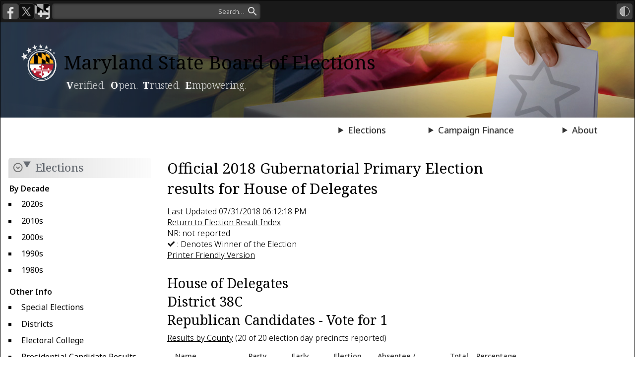

--- FILE ---
content_type: text/html
request_url: https://elections.maryland.gov/elections/2018/results/Primary/gen_results_2018_1_01638C.html
body_size: 3848
content:
<!doctype html>
<html><!-- InstanceBegin template="/templates/elections.dwt" codeOutsideHTMLIsLocked="false" -->
<head>
<script async src="https://www.google-analytics.com/analytics.js"></script>
<meta name="viewport" content="width=device-width, initial-scale=1.0" />
<meta http-equiv="Cache-Control" content="no-cache, no-store, must-revalidate" />
<meta http-equiv="Pragma" content="no-cache" />
<meta http-equiv="Expires" content="0" />
<meta name="keywords" content="Maryland, State, Board of Elections, voting, polling place, campaigns, candidacy, voter registration, election, elections, campaign finance, register, vote, HAVA, petitions, voting system, Maryland State Board of Elections, results, overseas">
<meta name="author" content="Maryland State Board of Elections"><meta name="description" content="The State Board of Elections provides all eligible citizens of the State convenient access to voter registration; provides all registered voters accessible locations in which they may exercise their right to vote, to ensure uniformity of election practices; to promote fair and equitable elections; and to maintain registration records, campaign fund reports, and other election-related data accurately and in a form that is accessible to the public.">  
<link rel="preconnect" href="https://fonts.googleapis.com" />
<link rel="preconnect" href="https://fonts.gstatic.com" crossorigin />
<link rel="stylesheet" href="https://fonts.googleapis.com/css2?family=Noto+Sans:ital,wdth,wght@0,62.5..100,100..900;1,62.5..100,100..900&family=Noto+Serif:ital,wdth,wght@0,62.5..100,100..900&display=swap" />
<link rel="stylesheet" href="https://fonts.googleapis.com/icon?family=Material+Icons+Outlined&family=Material+Icons" />
<link rel="stylesheet" href="/css/base.css" />
<link rel="stylesheet" href="/css/override.css" />
<link rel="shortcut icon" href="/favicon.ico" />
<script src="/js/base.js"></script>
<!-- InstanceBeginEditable name="doctitle" -->
  <title>
  Elections
  </title>
  <!-- InstanceEndEditable -->
<!-- InstanceBeginEditable name="head" -->
  <!-- InstanceEndEditable -->
</head>
<body>
    <div id="wrapper">
        <header>
    <a href="#bodyContent" class="skip">Skip to Content</a>
    <section id="topStrip">
        <div id="sitesContainer">
            <a href="https://www.facebook.com/MarylandStateBoardofElections" class="button"><img src="/img/icon-social-facebook-48.gif" alt="The Facebook logo" title="MSBE on Facebook.com" /></a>
            <a href="https://twitter.com/md_sbe" class="button"><img src="/img/icon-social-x-48.gif" alt="The X.com logo" title="MSBE on X.com" /></a>
            <a href="https://www.maryland.gov" id="mdGovLink" class="button"><img src="/img/mdgov_logo-crop-48.gif" alt="The Maryland.gov logo" title="Maryland.gov" /></a>
        </div>
        <form id="searchForm" method="GET" action="https://www.maryland.gov/pages/search.aspx">
            <label for="searchQuery" hidden>Search</label>
            <input id="searchQuery" name="q" type="text" placeholder="Search&hellip;" role="search" aria-label="Search" title="Type a query and press Enter." />
            <input id="searchButton" type="submit" name="Search Submit" hidden />
            <input type="hidden" name="site" value="tkcl0ycakyo" />
            <input type="hidden" name="name" value="State Board of Elections" />
        </form>
        <div id="utilContainer">
            <!--<a id="translateLink" class="button" href="#"><img src="/img/icon-translate-48.png" alt="Google Translate" title="Translate" /></a>-->
            <button id="contrastToggle" type="button" aria-label="High Contrast Mode" aria-pressed="false" title="Contrast Mode"></button>
        </div>
    </section>
    <div id="siteTitleWrapper">
        <a id="siteTitle" href="/index.html">
            <img src="/img/SBELogo.png" id="siteLogo" alt="Maryland State Board of Elections logo" /><abbr title="Maryland State Board of Elections">MSBE</abbr><span>Maryland State Board of Elections</span>
        </a>
        <p id="siteSubtitle">
            <span class="glow">V</span>erified. <span class="glow">O</span>pen. <span class="glow">T</span>rusted. <span class="glow">E</span>mpowering.
        </p>
    </div>
    <nav id="mainNav" aria-label="Site Navigation">
        <div id="mainNavList1">
            <details name="nav">
                <summary>Voting</summary>
                <div class="menuWrapper">
                    <dl>
                        <dt>General&nbsp;Info</dt>
                        <dd>
                            <menu>
                                <li><a href="/voting/index.html">Introduction</a></li>
                                <li><a href="/voting/early_voting.html">Early Voting</a></li>
                                <li><a href="/voting/election_day_questions.html">Election Day <abbr title="Frequently Asked Question">FAQ</abbr>s</a></li>
                                <li><a href="/voting/municipal_results.html">Municipal Results</a></li>
                                <li><a href="/voting/primary.html">Primary Elections</a></li>
                                <li><a href="/voting_system/index.html">Voting System</a></li>
                                <li><a href="/overseas_voters/index.html">Overseas&nbsp;&amp;&nbsp;Military</a></li>
                            </menu>
                        </dd>
                    </dl>
                    <dl>
                        <dt>Registration</dt>
                        <dd>
                            <menu>
                                <li><a href="/voter_registration/index.html">Introduction</a></li>
                                <li><a href="https://voterservices.elections.maryland.gov">Voter Services</a></li>
                                <li><a href="/voter_registration/nvra.html"><abbr title="National Voter Registration Act">NVRA</abbr></a></li>
                                <li><a href="/voter_registration/application.html">Application</a></li>
                                <li><a href="/voter_registration/stats.html">Statistics</a></li>
                            </menu>
                        </dd>
                    </dl>
                </div>
            </details>
            <details name="nav">
                <summary>Candidacy</summary>
                <div class="menuWrapper">
                    <menu>
                        <li><a href="/candidacy/index.html">Introduction</a></li>
                        <li><a href="/candidacy/requirements.html">Requirements for Filing</a></li>
                        <li><a href="/candidacy/qualifications.html">Qualifications for Filing</a></li>
                        <li><a href="/candidacy/ballot.html">Offices Up for Election</a></li>
                    </menu>
                </div>
            </details>
            <details name="nav">
                <summary>Press Room</summary>
                <div class="menuWrapper">
                    <menu>
                        <li><a href="/press_room/index.html">Press Releases &amp; Statistics</a></li>
                        <li><a href="/press_room/reports.html">Reports</a></li>
                        <li><a href="/press_room/rumor_control.html">Rumor Control</a></li>
                    </menu>
                </div>
            </details>
        </div>
        <div id="mainNavList2">
            <details name="nav">
                <summary>Elections</summary>
                <div class="menuWrapper">
                    <dl>
                        <dt>Main&nbsp;Section</dt>
                        <dd>
                            <menu>
                                <li><a href="/elections/2026/index.html">Latest Election Info</a></li>
                                <li><a href="/elections/special_elections.html">Special Elections</a></li>
                                <li><a href="/elections/districts.html">Districts</a></li>
                                <li><a href="/elections/electoral_college.html">Electoral College</a></li>
                            </menu>
                        </dd>
                    </dl>
                    <dl>
                        <dt>Get&nbsp;Involved</dt>
                        <dd>
                            <menu>
                                <li><a href="/get_involved/index.html">Introduction</a></li>
                                <li><a href="/get_involved/teachers.html">Teachers</a></li>
                                <li><a href="/get_involved/students.html">Students</a></li>
                                <li><a href="/get_involved/dis-misinformation.html">Report Dis/Misinformation</a></li>
                            </menu>
                        </dd>
                    </dl>
                </div>
            </details>
            <details name="nav">
                <summary>Campaign Finance</summary>
                <div class="menuWrapper">
                    <menu>
                        <li><a href="/campaign_finance/index.html">Introduction</a></li>
                        <li><a href="/campaign_finance/campaign_finance_database.html">Campaign Finance Database</a></li>
                        <li><a href="/campaign_finance/summary_guide.html">Summary Guide</a></li>
                        <li><a href="/campaign_finance/reporting_schedule.html">Reporting Schedule</a></li>
                        <li><a href="/campaign_finance/guidance.html">Guidance</a></li>
                        <li><a href="/campaign_finance/County_public.html">County Public Funding Program</a></li>
                    </menu>
                </div>
            </details>
            <details name="nav">
                <summary>About</summary>
                <div class="menuWrapper">
                    <dl>
                        <dt>Agency</dt>
                        <dd>
                            <menu>
                                <li><a href="/about/index.html">About Us</a></li>
                                <li><a href="/about/board.html">Board Meetings</a></li>
                                <li><a href="/about/contact.html">Contact Us</a></li>
                                <li><a href="/about/county_boards.html">County Boards</a></li>
                                <li><a href="/forms/index.html">Forms</a></li>
                                <li><a href="/about/election_security.html">Election Security</a></li>
                                <li><a href="/about/pia.html">Public Information Act</a></li>
                            </menu>
                        </dd>
                    </dl>
                    <dl>
                        <dt>Laws &amp; Regs</dt>
                        <dd>
                            <menu>
                                <li><a href="/laws_and_regs/index.html">Introduction</a></li>
                                <li><a href="/laws_and_regs/federal_law.html">Federal Law</a></li>
                                <li><a href="/laws_and_regs/election_law.html">Election Law</a></li>
                                <li><a href="/laws_and_regs/regulations.html"><abbr title="Code of Maryland Regulations">COMAR</abbr></a></li>
                                <li><a href="/petitions/index.html">Petitions</a></li>
                                <li><a href="/laws_and_regs/sbe_policy.html">SBE Policies</a></li>
                            </menu>
                        </dd>
                    </dl>
                </div>
            </details>
        </div>
    </nav>
</header>
        <main id="bodyContent">
            <div id="bodyTop">
                
            </div>
            
            <details id="sectionNav" open>
    <summary><span>Elections</span></summary>
    <dl>
        <dt>By Decade</dt>
        <dd>
            <ul>
                <li><a href="/elections/2020s.html">2020s</a></li>
                <li><a href="/elections/2010s.html">2010s</a></li>
                <li><a href="/elections/2000s.html">2000s</a></li>
                <li><a href="/elections/1990s.html">1990s</a></li>
                <li><a href="/elections/1980s.html">1980s</a></li>
            </ul>
        </dd>
        <dt>Other Info</dt>
        <dd>
            <ul>
                <li><a href="/elections/special_elections.html">Special Elections</a></li>
                <li><a href="/elections/districts.html">Districts</a></li>
                <li><a href="/elections/electoral_college.html">Electoral College</a></li>
                <li><a href="/elections/presidential.html">Presidential Candidate Results <br>in MD 1948&ndash;2012</a></li>
            </ul>
        </dd>
    </dl>
</details>
            <section id="bodyMain">
                <!-- InstanceBeginEditable name="bodyMain" -->
  <h1>
    Official 2018 Gubernatorial Primary Election results for House of Delegates
  </h1>
  <div>
    Last Updated 07/31/2018 06:12:18 PM
  </div>
  <div>
    <a href="index.html">Return to Election Result Index</a>
  </div>
  <div>
    NR: not reported
  </div>
  <div>
    <img src="../../../../img/check.gif" alt="checkmark" />
    : Denotes Winner of the Election
  </div>
  <div>
    <a href="gen_results_p2018_1_01638C.html">Printer Friendly Version</a>
  </div>
  <h2>
    House of Delegates
    <br>
    District 38C
    <br>
    Republican Candidates - Vote for 1
  </h2>
  <a href="gen_detail_results_2018_1_REP01638C.html" title="County Break Down for House of Delegates Legislative District 38C">Results by County</a>
  (20 of 20 election day precincts reported)
  <br>
  <div class="tableWrapper">
    <table class="table-banded" summary="Election results for House of Delegates District 38C. Results are reported by early, election night, absentee/provisional voting and the totals.">
      <tr>
        <th class="NameCol_ER" scope="col" id="CandidateName01638C">
          Name
        </th>
        <th class="PartyCol" scope="col">
          Party
        </th>
        <th class="VotesCol" scope="col" id="EarlyVotes01638C">
          Early Voting
        </th>
        <th class="VotesCol" scope="col" id="ElectionNightVotes01638C">
          Election Day
        </th>
        <th class="VotesCol" scope="col" id="AbsenteeAndProvisionalVotes01638C">
          Absentee / Provisional
        </th>
        <th class="VotesCol" scope="col" id="TotalVotes01638C" >
          Total
        </th>
        <th class="PercentCol" scope="col" id="Percentage01638C">
          Percentage
        </th>
      </tr>
      <tr class="Row2">
        <td class="NameCol_ER" headers="CandidateName01638C">
          <div>
            Wayne A. Hartman
            <img alt="Winner Selected" src="../../../../img/check.gif"/>
            &nbsp;&nbsp;&nbsp;&nbsp;
          </div>
        </td>
        <td class="PartyCol" headers="Party">
          Republican
        </td>
        <td class="VotesCol" headers="EarlyVotes01638C">
          456
        </td>
        <td class="VotesCol" headers="ElectionNightVotes01638C">
          1,476
        </td>
        <td class="VotesCol" headers="AbsenteeAndProvisionalVotes01638C">
          64
        </td>
        <td class="VotesCol" headers="TotalVotes01638C">
          1,996
        </td>
        <td class="PercentCol" headers="Percentage01638C">
          49.3%
        </td>
      </tr>
      <tr class="Row1">
        <td class="NameCol_ER" headers="CandidateName">
          <div>
            Joe Schanno
          </div>
        </td>
        <td class="PartyCol" headers="Party">
          Republican
        </td>
        <td class="VotesCol" headers="EarlyVotes01638C">
          396
        </td>
        <td class="VotesCol" headers="ElectionNightVotes01638C">
          1,142
        </td>
        <td class="VotesCol" headers="AbsenteeAndProvisionalVotes01638C">
          46
        </td>
        <td class="VotesCol" headers="TotalVotes01638C">
          1,584
        </td>
        <td class="PercentCol" headers="Percentage01638C">
          39.1%
        </td>
      </tr>
      <tr class="Row2">
        <td class="NameCol_ER" headers="CandidateName01638C">
          <div>
            Jim Shaffer
          </div>
        </td>
        <td class="PartyCol" headers="Party">
          Republican
        </td>
        <td class="VotesCol" headers="EarlyVotes01638C">
          20
        </td>
        <td class="VotesCol" headers="ElectionNightVotes01638C">
          109
        </td>
        <td class="VotesCol" headers="AbsenteeAndProvisionalVotes01638C">
          5
        </td>
        <td class="VotesCol" headers="TotalVotes01638C">
          134
        </td>
        <td class="PercentCol" headers="Percentage01638C">
          3.3%
        </td>
      </tr>
      <tr class="Row1">
        <td class="NameCol_ER" headers="CandidateName">
          <div>
            Ed Tinus
          </div>
        </td>
        <td class="PartyCol" headers="Party">
          Republican
        </td>
        <td class="VotesCol" headers="EarlyVotes01638C">
          79
        </td>
        <td class="VotesCol" headers="ElectionNightVotes01638C">
          247
        </td>
        <td class="VotesCol" headers="AbsenteeAndProvisionalVotes01638C">
          7
        </td>
        <td class="VotesCol" headers="TotalVotes01638C">
          333
        </td>
        <td class="PercentCol" headers="Percentage01638C">
          8.2%
        </td>
      </tr>
    </table>
  </div>
  <hr>
  <br>
  <!-- InstanceEndEditable -->
            </section>
            
        </main>
        <a href="#alert" class="skip">Skip to Content</a>
<footer>
    <div id="footerTop">
        <nav>
            <ul class="noBullets">
                <li><a href="/about/contact.html">Contact</a></li>
                <li><a href="/privacy.html">Privacy</a></li>
                <li><a href="/accessibility.html">Accessibility</a></li>
            </ul>
        </nav>
        <address>
            151 West Street, Suite 200<br />
            Annapolis, MD 21401<br />
            410-269-2840 | 800-222-8683<br />
            <a href="/cdn-cgi/l/email-protection#aac3c4ccc584d9c8cfeac7cbd8d3c6cbc4ce84cdc5dc"><span class="__cf_email__" data-cfemail="cea7a0a8a1e0bdacab8ea3afbcb7a2afa0aae0a9a1b8">[email&#160;protected]</span></a>
        </address>
    </div>
    <div id="copyright"><span>Copyright &copy;2025 Maryland State Board of Elections</span></div>
</footer>
    </div>
<script data-cfasync="false" src="/cdn-cgi/scripts/5c5dd728/cloudflare-static/email-decode.min.js"></script></body>
<!-- InstanceEnd --></html>


--- FILE ---
content_type: application/javascript
request_url: https://elections.maryland.gov/js/base.js
body_size: 2178
content:
/* 1.0.7 */

window.addEventListener('load', load);

function load() {
    loadAnalytics();

    loadContrastSetting();

    /*let settingHiCon = document.getElementById('settingHiCon');
    settingHiCon.addEventListener('change', (event) => {
        localStorage.setItem('isHighContrast', JSON.stringify(settingHiCon.checked));
        applySettings();
    });  */

    let contrastToggle = document.getElementById('contrastToggle');
    /*voter services may or may not use this*/
    if (contrastToggle) {
        contrastToggle.addEventListener('click', (event) => {
            var isPressed = contrastToggle.ariaPressed === 'true';
            contrastToggle.ariaPressed = isPressed ? 'false' : 'true';
            localStorage.setItem('isHighContrast', JSON.stringify(!isPressed));
            applyContrastSetting();
        });
    }

    let hdrDetails = [...document.querySelectorAll('header details')];
    document.addEventListener('click', function (e) {
        if (!hdrDetails.some(f => f.contains(e.target))) {
            hdrDetails.forEach(f => f.removeAttribute('open'));
        }
        else {
            hdrDetails.forEach(f => !f.contains(e.target) ? f.removeAttribute('open') : '');
        }
    });

    /* Details elements: Escape key toggle for WCAG 2.1.1 (other key events are handled natively) */
    let allDetails = [...document.querySelectorAll('details')];
    allDetails.forEach(f => f.addEventListener('keyup', (event) => {
        if (event.key === 'Escape') { f.removeAttribute('open'); }
    }));

    /* anywhere but home page */
    let secNav = document.getElementById('sectionNav');
    if (secNav) {
        applySecNav(secNav);

        secNav.addEventListener('toggle', (event) => {
            localStorage.setItem('isSecNavOpen', JSON.stringify(event.newState === "open"));
            console.log('localStorage isSecNavOpen: ' + localStorage.getItem('isSecNavOpen'));
        });
    }

    /*let settingsBtn = document.getElementById('settingsButton');
    let settingsContainer = document.getElementById('settingsContainer');
    settingsBtn.addEventListener('click', function (e) {
        settingsContainer.toggleAttribute('hidden');
    });*/

    let translateLink = document.getElementById('translateLink');
    translateLink.href = getTranslateUrl();

    /*let currentPath = window.location.pathname;*/
    let sectionLinks = document.querySelectorAll("#sectionNav a");
    sectionLinks.forEach(function (link) {
        if (isCurrentUrl(link.getAttribute('href'))) {
            link.classList.add("currentSectionLink");
        }
    });

    populateAlerts();

    console.log("init page complete");
}

function loadAnalytics() {
    var gtagImport = document.createElement('script');
    gtagImport.src = 'https://www.googletagmanager.com/gtag/js?id=G-7G2EGZ357T';
    document.head.appendChild(gtagImport);
    window.dataLayer = window.dataLayer || [];

    function gtag() { dataLayer.push(arguments); }
    gtag('js', new Date());
    gtag('config', 'G-7G2EGZ357T');
}

function applySecNav(element) {
    var val = localStorage.getItem('isSecNavOpen');
    if (val == null) {
        localStorage.setItem('isSecNavOpen', 'true');
        val = 'true';
    }

    if (val === 'true') {
        element.setAttribute('open', true);
    }
    else { element.removeAttribute('open'); }
}

/*function loadSettings() {
    let hiConEle = document.getElementById('settingHiCon');
    let lsHiCon = localStorage.getItem('isHighContrast');
    if (lsHiCon == null) {
        localStorage.setItem('isHighContrast', JSON.stringify(false));
        hiConEle.checked = false;
    }
    else if (lsHiCon === 'true') {
        wrapper.classList.add('highContrast');
        hiConEle.checked = true;
    }
}*/

function loadContrastSetting() {
    let hiConEle = document.getElementById('contrastToggle');
    let lsHiCon = localStorage.getItem('isHighContrast');
    if (lsHiCon == null) {
        localStorage.setItem('isHighContrast', JSON.stringify(false));
        hiConEle.ariaPressed = false;
    }
    else if (lsHiCon === "true") {
        wrapper.classList.add('highContrast');
        hiConEle.ariaPressed = true;
    }
}

function applyContrastSetting() {
    let wrapper = document.getElementById('wrapper');
    /*let lsHiCon = localStorage.getItem('isHighContrast');*/
    /*console.log("lsHiCon:" + lsHiCon);*/
    if (JSON.parse(localStorage.getItem('isHighContrast')) == true) {
        wrapper.classList.add('highContrast');
        console.log(wrapper.classList.toString());
    }
    else { wrapper.classList.remove('highContrast'); }
}

function isCurrentUrl(val) {
    /*return new URL(relPath, baseUrl).href;*/
    /*var url = window.location.protocol + "://" + window.location.host + "/" + val;*/

    /*console.log("href: " + val + " | test: " + url + " | curr: " + document.URL);*/
    /*console.log("href: " + val + " | path: " + window.location.pathName);*/
    /*return window.location.pathname == val;*/
    var cur = new URL(window.location.href);
    return window.location.href == new URL(val, cur);
}

function populateAlerts() {
    let alert = document.getElementById('alert');

    let origin = window.origin; /* returns 'null' if null */
    let fileName = 'alert.txt';
    let path = origin === 'null' ? '' : origin;
    /*console.log('Alert.txt Path: ' + path + '/' + fileName);*/
    populateHtmlLocal(alert, path + '/' + fileName);

    let mdGovHtml = getMDGovAlert();
    if (mdGovHtml) {
        alert.append(mdGovHtml); /* these can get really long, may need to wrap an anchor and truncate */
    }
}

/* target: page element to populate; src: local file to parse
   The file should contain valid html, usually: <p class="alert">Some text...</p>
   Only for use with local server resources (you should get a CORS error otherwise). */
function populateHtmlLocal(target, src) {
    fetch(src).then(function (response) {
        if (response.ok) {
            return response.text();
        }
        throw response.status;
    }).then(function (text) {
        var parser = new DOMParser();
        var doc = parser.parseFromString(text, 'text/html');
        target.insertAdjacentHTML('beforeend', doc.body.innerHTML);
    }).catch(function (err) {
        console.warn('Failed to populate ' + target + ' with contents of: ' + src + ". | ", err);
    });
}

function getTranslateUrl() {
    var currentUrl = window.location.href;
    var lang = window.navigator.language;
    if (lang == "en-US") { return "https://elections-maryland-gov.translate.goog/?_x_tr_sl=auto&_x_tr_tl=en&_x_tr_hl=en&_x_tr_pto=wapp"; }
    /* hl: browser/what google translate UI will show (lang), sl: source/HTML lang (en-US), tl: target lang (lang) */
    /* This will correctly invoke the translate site; thereafter they handle it page to page */
    return new URL("https://translate.google.com/translate?hl=" + lang + "&sl=en-US&u=" + currentUrl + "&tl=" + lang);
    /* https://translate.google.com/translate?hl=en&sl=en&u=https://elections.maryland.gov/about/election_security.html&tl=es */
}

 /* DoIT Alert Service - vanilla conventional (no jQuery/jsonp hack)
    Until DoIT whitelists us (or allows anonymous) CORS will prevent this. */
function getMDGovAlert() {
    let url = new URL("https://cdn-doit.maryland.gov/Alerts.svc/GetAlert");
    fetch(url, { method: 'get' })
        .then(response => response.text())
        .then(data => {
            if (data === null || (data.Title = "No alert")) { return null; }
             /*Remember this comes in as H2, p, etc. */
            return '<div class="alert shaded"><a href="' + data.URL + '">' + data.Title + '</a>: ' + data.Description + "</div>";
        })
        .catch(function (err) {
            console.warn('Cannot get data from: ' + url + ". | ", err);
        });
}